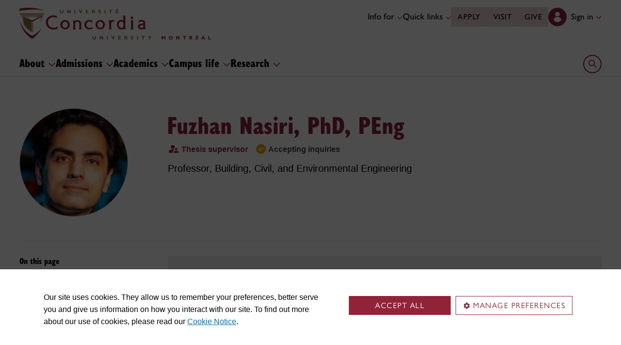

--- FILE ---
content_type: text/css
request_url: https://www.concordia.ca/etc/designs/concordia/clientlibs/faculty-profile.min.3c05db19ba61e25430bd6913186b90d7.css
body_size: 907
content:
#boot .c-faculty-profile__header{margin:1rem 0;border-bottom:1px solid #f0f0f0;padding:1rem 0 2rem 0}
#boot .c-faculty-profile__headshot{margin-bottom:1rem;width:10rem}
#boot .c-faculty-profile__headshot img[data-check-circle="true"]{visibility:hidden}
#boot .c-faculty-profile__headshot img[data-check-circle="false"]{visibility:visible}
#boot .c-faculty-profile__headshot--circle{overflow:hidden;border:1px solid #f0f0f0;border-radius:50%;height:10rem}
@media(min-width:992px){#boot .c-faculty-profile__headshot{width:12rem}
#boot .c-faculty-profile__headshot--circle{height:12rem}
}
@media(min-width:1200px){#boot .c-faculty-profile__headshot{width:14rem}
#boot .c-faculty-profile__headshot--circle{height:14rem}
}
#boot .c-faculty-profile__image-caption{margin:.3rem 0 0 0;font:400 1rem/1.5 'gill-sans-nova',sans-serif;color:#4b4b4b}
#boot .c-faculty-profile__image-caption--headshot{width:100%}
@media(min-width:992px){#boot .c-faculty-profile__image-caption--headshot{width:12rem}
}
@media(min-width:1200px){#boot .c-faculty-profile__image-caption--headshot{width:14rem}
}
#boot .c-faculty-profile__info{font:normal 1.125rem/1.875rem Arial,sans-serif;color:#000}
#boot .c-faculty-profile__info h1{margin:1rem 0 .2rem -2px;font-size:var(--cds-font-size-350);color:#912338}
@media(min-width:768px){#boot .c-faculty-profile__info h1{margin-top:0;font-size:var(--cds-font-size-500) !important}
}
#boot .c-faculty-profile__info ul{margin:0;padding-left:0;list-style-type:none}
#boot .c-faculty-profile__info ul li{margin-bottom:.375rem;font-family:var(--cds-font-family-body);font-size:var(--cds-font-size-125);font-weight:normal;line-height:var(--cds-font-line-height-body);text-wrap:pretty}
#boot .c-faculty-profile__info ul li strong{display:inline-block;margin-bottom:.4rem;font-family:var(--cds-font-family-body);font-size:var(--cds-font-size-125);font-weight:normal;line-height:var(--cds-font-line-height-body)}
#boot .c-faculty-profile__supervisor{font-size:1rem;font-family:var(--cds-font-family-body);font-weight:var(--cds-font-weight-bold)}
#boot .c-faculty-profile__supervisor strong{font-weight:bold;color:#912338}
#boot .c-faculty-profile__supervisor--info{padding-left:.7rem;color:#4b4b4b}
#boot .c-faculty-profile__supervisor .ci{font-size:1.5em;vertical-align:-0.25em}
#boot .c-faculty-profile__supervisor--seeking{color:#508212}
#boot .c-faculty-profile__supervisor--accepting{color:#e5a712}
#boot .c-faculty-profile__supervisor--unavailable{color:#5e5e5e}
#boot .c-faculty-profile__social-media{margin-top:1rem}
#boot .c-faculty-profile__social-media ul{display:flex}
#boot .c-faculty-profile__social-media ul li{margin:0 1rem 0 0}
#boot .c-faculty-profile__social-media ul img{transition:all 150ms;width:2rem;height:2rem;filter:grayscale(1)}
#boot .c-faculty-profile__social-media ul img:hover{filter:grayscale(0)}
#boot .c-faculty-profile__main-content{padding:1rem 0 0 0;font-family:var(--cds-font-family-body);font-size:var(--cds-font-size-125);font-weight:normal;line-height:var(--cds-font-line-height-body)}
#boot .c-faculty-profile__main-content h2{margin:0 0 1.5rem 0;font-size:var(--cds-font-size-350)}
#boot .c-faculty-profile__contact-info{margin:0 0 2rem 0}
#boot .c-faculty-profile__content-block{margin-bottom:2.5rem}
#boot .c-faculty-profile__content-block h3{margin-bottom:1rem;font-size:var(--cds-font-size-175)}
#boot .c-faculty-profile__content-block h3:not(:first-child){margin-top:1.5rem}
#boot .c-faculty-profile__content-block ul:last-of-type,#boot .c-faculty-profile__content-block ol:last-of-type{margin-bottom:0}
#boot .c-faculty-profile__content-block a,#boot .c-faculty-profile__content-block p,#boot .c-faculty-profile__content-block div,#boot .c-faculty-profile__content-block span,#boot .c-faculty-profile__content-block font,#boot .c-faculty-profile__content-block i,#boot .c-faculty-profile__content-block em,#boot .c-faculty-profile__content-block b,#boot .c-faculty-profile__content-block u,#boot .c-faculty-profile__content-block strong,#boot .c-faculty-profile__content-block li,#boot .c-faculty-profile__content-block td{font-family:Arial,sans-serif !important;font-size:1.125rem !important;line-height:var(--cds-font-line-height-body) !important;letter-spacing:normal !important;text-align:left !important;background-color:transparent !important;color:#000 !important}
#boot .c-faculty-profile__content-block a,#boot .c-faculty-profile__content-block a span,#boot .c-faculty-profile__content-block a font,#boot .c-faculty-profile__content-block a i,#boot .c-faculty-profile__content-block a em,#boot .c-faculty-profile__content-block a b,#boot .c-faculty-profile__content-block a u,#boot .c-faculty-profile__content-block a strong{color:#0072a8 !important}
#boot .c-faculty-profile__content-block .c-faculty-profile__image-caption{font:400 1rem/1.5 'gill-sans-nova',sans-serif !important}
#boot .c-faculty-profile__research-areas{padding:1.5rem 1.5rem .5rem 1.5rem;background-color:#f0f0f0}
#boot .c-faculty-profile__profile-login{border-radius:var(--cds-border-radius-sm);padding:1.5rem;background-color:#f0f0f0}